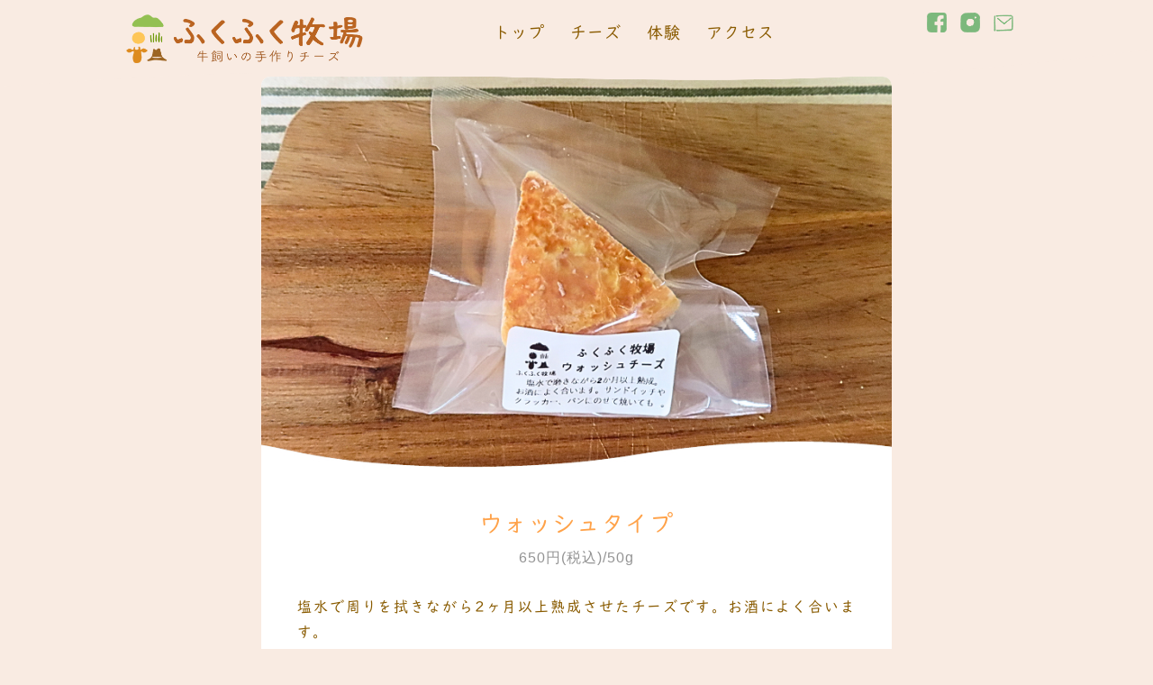

--- FILE ---
content_type: text/html; charset=UTF-8
request_url: https://fukufuku-bokujyou.com/cheese_washtype.php
body_size: 15250
content:
<!DOCTYPE html>
<html>
<head>
	<head prefix="og: http://ogp.me/ns# fb: http://ogp.me/ns/fb# article: http://ogp.me/ns/website#">
	<meta property="og:type" content="article" />
	<meta property="og:url" content="https://fukufuku-bokujyou.com/cheese_washtype.php" />
	<meta property="og:title" content="ふくふく牧場 | ウォッシュタイプ" />
	<meta property="og:description" content="山地酪農のジャージー牛のミルクを低温殺菌して作る、無添加のモッツァレラチーズ、リコッタチーズ、マスカルポーネ、カチョカバロ、ウォッシュ、クレメ・フレー。一つ一つ職人が手作りしています。" />

	<!-- 各種リンクなどを読み込む -->
		<!-- Global site tag (gtag.js) - Google Analytics -->
	<script async src="https://www.googletagmanager.com/gtag/js?id=G-8BY0YN5HZT"></script>
	<script>
	  window.dataLayer = window.dataLayer || [];
	  function gtag(){dataLayer.push(arguments);}
	  gtag('js', new Date());

	  gtag('config', 'G-8BY0YN5HZT');
	</script>
	<meta property="og:image" content="https://fukufuku-bokujyou.com/image/share_image.jpg" />
	<meta property="og:site_name" content="ふくふく牧場" />
	<meta property="og:locale" content="ja_JP" />
	<meta name="viewport" content="width=device-width, initial-scale=1, minimum-scale=1, user-scalable=no">
	<link rel="stylesheet" type="text/css" href="https://fukufuku-bokujyou.com/ress.css" media="all" />
	<link rel="stylesheet" type="text/css" href="https://fukufuku-bokujyou.com/all.css" media="all" />
	<script type="text/javascript"  src="https://fukufuku-bokujyou.com/js/jquerymin.js"></script>
	<!-- さくらのウェブフォントを読み込む  -->
	<script type="text/javascript" src="//webfonts.sakura.ne.jp/js/sakurav3.js"></script>
	<!-- ファビコンを表示させる記述  -->
	<link rel="icon" href="/favicon.ico" id="favicon">
	<!-- iOSでファビコンを表示させる記述  -->
	<link rel="apple-touch-icon" href="favicon_ios.png" sizes="180x180">
	<!-- Androidでファビコンを表示させる記述  -->
	<link rel="icon" type="image/png" href="favicon_android.png" sizes="192x192">	<title>ふくふく牧場 | ウォッシュタイプ</title>
	<meta name="description" content="山地酪農のジャージー牛のミルクを低温殺菌して作る、無添加のモッツァレラチーズ、リコッタチーズ、マスカルポーネ、カチョカバロ、ウォッシュ、クレメ・フレー。一つ一つ職人が手作りしています。">
	<link rel="stylesheet" type="text/css" href="https://fukufuku-bokujyou.com/cheese.css" media="all" />
	<link rel="stylesheet" type="text/css" href="https://fukufuku-bokujyou.com/cheese_item.css" media="all" />
	<script type="text/javascript"  src="https://fukufuku-bokujyou.com/js/jquerymin.js"></script>
	<!-- スムーズスクロール部分の記述 -->
	<script>
	$(function(){
		$('a[href^="#"]').click(function(){
			let speed = 500;
			let href= $(this).attr("href");
			let target = $(href == "#" || href == "" ? 'html' : href);
			let position = target.offset().top;
			$("html, body").animate({scrollTop:position}, speed, "swing");
			return false;
		});
	});
	</script>
</head>
<body>
<header>
</header>
<div class="topHeader2">
	<div class="lobo_box">
		<img class="logoImage04" src="https://fukufuku-bokujyou.com/image/fukufuku_logo.png" alt="ロゴ">
	</div>
	<!-- メニューを読み込む -->
		<nav class="nav1" id="sample">
		<ul>
			<li><a class="menu_a_blank" href=""></li>
			<li><a class="menu_a" href="index.php">トップ</li>
			<li><a class="menu_a" href="cheese.php">チーズ</a></li>
			<li><a class="menu_a" href="taiken.php">体験</a></li>
			<!-- <li><a class="menu_a" href="https://farmfukufuku.base.shop">オンラインショップ</a></li> -->
			<li><a class="menu_a" href="index.php#access">アクセス</a></li>
		</ul>
		<div class="snsIcon">
			<a href="https://www.facebook.com/fukufuku.cheese/" target="_blank" rel="noopener noreferrer">
				<img class="snsIconImage" src="https://fukufuku-bokujyou.com/image/facebookicon.png" alt="フェイスブック">
			</a>
			<a href="https://www.instagram.com/fukufukucheese/" target="_blank" rel="noopener noreferrer">
				<img class="snsIconImage" src="https://fukufuku-bokujyou.com/image/instagramicon.png" alt="インスタグラム">
			</a>
			<a href="mailto:farm.fukufuku@gmail.comp" target="_blank" rel="noopener noreferrer">
				<img class="snsIconImage" src="https://fukufuku-bokujyou.com/image/mailicon.png" alt="Eメール">
			</a>
		</div>
	</nav>
</div>
	<!-- ハンバーガーメニューを読み込む -->
		<nav id="nav2">
		<img class="logoMenu" src="https://fukufuku-bokujyou.com/image/fukufuku_logo_menu.png" alt="ロゴ">
		<ul>
			<li><a class="nav2Link" href="index.php">トップページ</a></li>
			<li><a class="nav2Link" href="cheese.php">チーズ</a></li>
			<li><a class="nav2Link" href="taiken.php">体験</a></li>
			<!-- <li><a class="menu_a" href="https://farmfukufuku.base.shop">オンラインショップ</a></li> -->
			<li><a class="nav2Link" href="index.php#access">アクセス</a></li>
		</ul>
		<div class="snsIcon2">
			<a href="https://www.facebook.com/fukufuku.cheese/" target="_blank" rel="noopener noreferrer">
				<img class="snsIconImage" src="https://fukufuku-bokujyou.com/image/facebookicon_hamburger.png" alt="フェイスブック">
			</a>
			<a href="https://www.instagram.com/fukufukucheese/" target="_blank" rel="noopener noreferrer">
				<img class="snsIconImage" src="https://fukufuku-bokujyou.com/image/instagramicon_hamburger.png" alt="インスタグラム">
			</a>
			<a href="mailto:farm.fukufuku@gmail.comp" target="_blank" rel="noopener noreferrer">
				<img class="snsIconImage" src="https://fukufuku-bokujyou.com/image/mailicon_hamburger.png" alt="Eメール">
			</a>
		</div>
	</nav>
	<div id="hamburger">
		<span class="inner_line" id="line1"></span>
		<span class="inner_line" id="line2"></span>
		<span class="inner_line" id="line3"></span>
		<div>MENU</div>
	</div>
<script>
	function hamburger() {
		document.getElementById('line1').classList.toggle('line_1');
		document.getElementById('line2').classList.toggle('line_2');
		document.getElementById('line3').classList.toggle('line_3');
		document.getElementById('nav2').classList.toggle('in');
	}
	document.getElementById('hamburger').addEventListener('click' , function () {
		hamburger();
	} );
	let elements = document.getElementsByClassName('nav2Link');
	let len = elements.length;
	for (let i = 0; i < len; i++){
		elements.item(i).addEventListener('click' , function () {
			hamburger();
		} );
	}
</script>
<main>
<div class="box">
	<img class="mainImage" src="https://fukufuku-bokujyou.com/image/cheese_wash_2.jpg" alt="ウォッシュタイプ">
	<div class="title">
		ウォッシュタイプ
	</div>
	<div class="price">
		650円(税込)/50g
	</div>
	<div class="text">
		塩水で周りを拭きながら2ヶ月以上熟成させたチーズです。お酒によく合います。
		<br><br>
		薄くスライスしてクラッカーに乗せたり、パンに乗せてトーストしてもとっても美味しいです。
		<a class="buyLink" href="#01">
			ご注文はコチラ→
		</a>
	</div>
</div>
<div class="middleTitle">
	チーズ製品一覧
</div>
<!-- チーズ製品一覧を読み込む -->
<div class="cheeseContainer">
	<a id="kachoBox" class="cheeseItem" href="https://fukufuku-bokujyou.com/cheese_caciocavallo.php">
		<img src="https://fukufuku-bokujyou.com/image/cheese_kacho_2.jpg" alt="カチョカヴァロ">
		<div class="cheeseText">
			<div class="cheeseName">
				カチョカバロ
			</div>
			モッツァレラを乾燥熟成させた固いチーズです。
		</div>
		<div class="cheeseBtnBox">
			<div class="cheeseBtn">
				もっと見る
			</div>
		</div>
	</a>
	<a id="moBox" class="cheeseItem" href="https://fukufuku-bokujyou.com/cheese_mozzarella.php">
		<img src="https://fukufuku-bokujyou.com/image/cheese_mo_2.jpg" alt="モッツァレラ">
		<div class="cheeseText">
			<div class="cheeseName">
				モッツァレラ
			</div>
			優しいミルクの風味あふれる爽やかでコクのあるチーズです。
		</div>
		<div class="cheeseBtnBox">
			<div class="cheeseBtn">
				もっと見る
			</div>
		</div>
	</a>
	<a id="riBox" class="cheeseItem" href="https://fukufuku-bokujyou.com/cheese_ricotta.php">
		<img src="https://fukufuku-bokujyou.com/image/cheese_ri_2.jpg" alt="リコッタ">
		<div class="cheeseText">
			<div class="cheeseName">
				リコッタ
			</div>
			脂肪分が少なくミルクの甘みとうまみが濃厚なチーズです。
		</div>
		<div class="cheeseBtnBox">
			<div class="cheeseBtn">
				もっと見る
			</div>
		</div>
	</a>
	<a id="masBox" class="cheeseItem" href="https://fukufuku-bokujyou.com/cheese_mascarpone.php">
		<img src="https://fukufuku-bokujyou.com/image/cheese_mas_2.jpg" alt="マスカルポーネ">
		<div class="cheeseText">
			<div class="cheeseName">
				マスカルポーネ
			</div>
			生クリームのようなチーズです。ティラミスの材料として有名です。
		</div>
		<div class="cheeseBtnBox">
			<div class="cheeseBtn">
				もっと見る
			</div>
		</div>
	</a>
	<a id="sakeBox" class="cheeseItem" href="https://fukufuku-bokujyou.com/cheese_sakechee.php">
		<img src="https://fukufuku-bokujyou.com/image/cheese_sake_2.jpg" alt="さけチー">
		<div class="cheeseText">
			<div class="cheeseName">
				さけチー
			</div>
			美味しい楽しいさけるスティックチーズです。
		</div>
		<div class="cheeseBtnBox">
			<div class="cheeseBtn">
				もっと見る
			</div>
		</div>
	</a>
	<a id="washBox" class="cheeseItem" href="https://fukufuku-bokujyou.com/cheese_washtype.php">
		<img src="https://fukufuku-bokujyou.com/image/cheese_wash_2.jpg" alt="ウォッシュタイプ">
		<div class="cheeseText">
			<div class="cheeseName">
				ウォッシュタイプ
			</div>
			塩水で周りを拭きながら2ヶ月以上熟成させたチーズです。お酒によく合います。
		</div>
		<div class="cheeseBtnBox">
			<div class="cheeseBtn">
				もっと見る
			</div>
		</div>
	</a>
	<a id="dryBox" class="cheeseItem" href="https://fukufuku-bokujyou.com/cheese_semidry.php">
		<img src="https://fukufuku-bokujyou.com/image/cheese_dry_2.jpg" alt="モッツァレラ（セミドライタイプ）">
		<div class="cheeseText">
			<div class="cheeseName">
				モッツァレラ<br>（セミドライタイプ）
			</div>
			薄くスライスしてそのまま食べられるチーズです。
		</div>
		<div class="cheeseBtnBox">
			<div class="cheeseBtn">
				もっと見る
			</div>
		</div>
	</a>
	<a id="mitsuamiBox" class="cheeseItem" href="https://fukufuku-bokujyou.com/cheese_mitsuamicheese.php">
		<img src="https://fukufuku-bokujyou.com/image/cheese_mitsuami_2.jpg" alt="三つ編みチーズ">
		<div class="cheeseText">
			<div class="cheeseName">
				三つ編みチーズ
			</div>
			ストリングチーズを編み上げて乾燥させたものです。
		</div>
		<div class="cheeseBtnBox">
			<div class="cheeseBtn">
				もっと見る
			</div>
		</div>
	</a>
	<a id="kuBox" class="cheeseItem" href="https://fukufuku-bokujyou.com/cheese_cremefure.php">
		<img src="https://fukufuku-bokujyou.com/image/cheese_ku_2.jpg" alt="クレメ・フレー">
		<div class="cheeseText">
			<div class="cheeseName">
				クレメ・フレー
			</div>
			生クリームから作られるヨーグルトのような味わいのチーズです。
		</div>
		<div class="cheeseBtnBox">
			<div class="cheeseBtn">
				もっと見る
			</div>
		</div>
	</a>
	<div class="cheeseItemKara">
	</div>
</div>
<a id="01"　name="01"></a>
<!-- 申し込み方法・安心堂・直売を読み込む -->
<div class="middleTitle">
	ご注文方法
</div>
<div class="inquiryContainer">
	<div class="inquiryItem">
		<div class="inquiryItemTool">
			電話
		</div>
		<a class="telLink" href="tel:0824872195">0824-87-2195</a>
		<div class="inquiryItemText">
			
		</div>
	</div>
	<div class="inquiryItem">
		<div class="inquiryItemTool">
			FAX
		</div>
		<div class="inquiryItemAddress">
			0824-87-2195
		</div>
		<div class="inquiryItemText">
			
		</div>
	</div>
	<div class="inquiryItem">
		<div class="inquiryItemTool">
			メール
		</div>
		<div class="inquiryItemAddress">
		<span class="mailLink2" href="farm.fukufuku+gmail.com"><i>farm.fukufuku</i>gmail.com</span>
		</div>
		<div class="inquiryItemText">
			
		</div>
	</div>
</div>
<div class="inquiryDetail">
	・お名前
	<br>
	・ご住所
	<br>
	・お電話番号
	<br>
	・ご希望の商品の内容
	<br>
	をお伝えください。
	<br>
	ご依頼主とお送り先が異なる場合はどちらもお伝えください。
	<br>
	<br>
	お届けについて
	<br>
	冷蔵便でお送りします。チーズの種類によって賞味期限がことなりますのでお気を付けください。あらかじめ冷蔵庫から出して、常温にしてから召し上がっていただくと、よりチーズの風味を楽しめておすすめです。
</div>
<div class="anshindoMiddleTitle">
	食のSELECTネットショップ「安心堂」
</div>
<a  class="anshindoBoxA" href="https://anshindo-d.com/c/shop_category/shop_cheese/1207" target="_blank" rel="noopener noreferrer">
<div class="anshindoBox">
	<img class="anshindoLogo" src="https://fukufuku-bokujyou.com/image/anshindocheese.jpg" alt="安心堂のロゴ">
	<div class="anshindoText">
		食のSELECTネットショップ「安心堂」でもふくふく牧場のチーズをご購入していただくことができます。
		<img class="anshindoNewtab" src="https://fukufuku-bokujyou.com/image/newtab.jpg" alt="新しいタブで開く">
	</div>
</div>
</a>
<div class="middleTitle">
	チーズ工房
</div>
<div class="koubouBox">
	<img class="koubou_img" src="https://fukufuku-bokujyou.com/image/koubou.png" alt="チーズ工房">
	<div class="koubouText">
		チーズ工房で直売もしております。　
		<div class="koubouTextEigyou">
			営業時間 | 10:00〜16:00
			<br>
			定休日 | 毎週水曜日と毎月第1土曜日
		</div>
		イベント出店などによる臨時休店がございます。インスタグラム等で情報発信しています。お問い合わせいただくと確実です。チーズのお取り置きもできます。
	</div>
</div>
<script>
	$( '.mailLink2' ).click( function() {
		var address = $( this ).attr( 'href' ).replace( '+', '@' );
		location.href = 'mailto:' + address;
		return false;
	});
</script>
</main>
	<!-- フッターを読み込む -->
	<footer>
	<img class="footerLogo" src="https://fukufuku-bokujyou.com/image/fukufuku_logo_footer.png" alt="ロゴ">
	<div>
		〒727-0111 広島県庄原市口和町湯木1390
		<BR>代表：　福元 紀生
		<a class="telLink_all" href="tel:0824872195">0824-87-2195</a>
		<a class="mailLink" href="farm.fukufuku+gmail.com"><i>farm.fukufuku</i>gmail.com</a>
	</div>
</footer>
<script>
	$( '.mailLink' ).click( function() {
		var address = $( this ).attr( 'href' ).replace( '+', '@' );
		location.href = 'mailto:' + address;
		return false;
	});
</script>
</body>
</html>

--- FILE ---
content_type: text/css
request_url: https://fukufuku-bokujyou.com/all.css
body_size: 8574
content:
/*====================================================
                                                            全体
====================================================*/
body {
	background-color : #f9ebe2;
	font-family: "游ゴシック体", YuGothic, "游ゴシック Medium", "Yu Gothic Medium", "游ゴシック", "Yu Gothic", sans-serif;
	font: normal normal normal 62.5%/1 "游ゴシック体", YuGothic, "游ゴシック", "Yu Gothic", "メイリオ", Meiryo, "ＭＳ Ｐゴシック", 'Open Sans' ,osaka, Arial, Verdana, sans-serif;
	letter-spacing : 1px;
	font-size : 14px;
	line-height : 28px;
	text-align: justify;
	max-width : 1000px;
	margin : 0 auto;
}
main {
	position : relative;
	z-index : 1;
	width: 100%;
	max-width : 1000px;
	margin : 0 auto;
}
footer{
	position : relative;
	z-index : 1;
	width: 100%;
	max-width : 1000px;
	margin : 0 auto;
}
									/*-----------ウィンドウサイズが大きい場合はハンバーガメニューを消す----------*/
@media screen and (min-width: 768px) {
	body { font-size : 16px; }
}

/*====================================================
                                                       ハンバーガーメニュー
====================================================*/
#nav2 {
	position: fixed;
	height: 100vh;
	width: 100%;
	left: -100%;
	top: 0;
	background: #ffffff;
	transition: .7s;
	z-index : 10;
}
.logoMenu {
	display : block;
	position : relative;
	width : 70px;
	height : auto;
	margin: 30px auto 0px auto;
}
#nav2 ul{
	padding-top: 30px;
}
#nav2 ul li{
	list-style-type: none;
}
#nav2 a{
	display: block;
	text-decoration: none;
	color: #000000;
	margin: 0px 0px;
	padding: 10px;
	transition: .5s;
	text-align : center;
	font-size: 18px;
	color: #8a5b00 !important;
	font-family: "UDDigiKyokasho R JIS2004";
    font-size: 18px;
}
#nav2 li a:hover{
	color: #ffffff;
	background: #84dd6e;
	border-bottom: none;
}
#hamburger {
	display: block;
	position: fixed;
	top: 20px;
	left: 5px;
	width: 40px;
	height: 17px;
	cursor: pointer;
	transition: 1s;
	z-index : 11;
}
#hamburger > div {
	font-size : 10px;
	display: block;
	position: absolute;
	top: 12px;
	left: 3px;
	width: 40px;

	height: 17px;
	color: #f0a441;
}

.inner_line {
	display: block;
	position: absolute;
	left: 0;
	width: 40px;
	height: 3px;
	background-color: #f0a441;
	transition: 1s;
	border-radius: 4px;
}
#line1 {
	top: 0;
}
#line2 {
	top: 7px;
}
#line3 {
	bottom: 0px;
}
.in{
	transform: translateX(100%);
}
.line_1,.line_2,.line_3{
	background: #000000;
}
.line_1 {
	transform: translateY(7px) rotate(-15deg);
	top: 0;
}
.line_2 {
	opacity: 0;
}
.line_3 {
	transform: translateY(-7px) rotate(15deg);
	bottom: 0;
}
									/*-----------ウィンドウサイズが大きい場合はハンバーガメニューを消す----------*/
@media screen and (min-width: 1024px) {
	#hamburger { display: none; }
}
.siteMenuImage_h {
	position: relative;
	display: block;
	margin: 0px auto 0px auto;
	height : 20px;
	width: auto;
}
/*====================================================
    メニュー
====================================================*/
.nav1 {
	position : fixed;
	width: 100%;
	max-width : 1000px;
	margin : 0 auto;	
	top: 0px;
	display: none;
}

.nav1 > ul {
	display: flex;
	justify-content: center;
	margin : 22px 0px 0px 0px;
}
.nav1 > ul > li {
	margin : 0px 14px 0px 14px;
	mix-blend-mode:difference;
}
.nav1 > ul > li > a {
	color : #8a5b00 !important;
}
.nav1 > ul > li > a:hover {
	opacity : 0.5;
}
									/*-----------ウィンドウサイズが大きい場合は通常メニューを表示する----------*/
@media screen and (min-width: 1024px) {
	.nav1 { display: block; }
}
.siteMenuImage {
	position: relative;
	display: block;
	margin: 0px 0px 0px 0px;
	height : 20px;
	width: auto;
}
.menu_a {
	font-family: "UDDigiKyokasho R JIS2004";
	font-size: 18px;
}
.menu_a_blank {
	width : 100px;
}
/*====================================================
    フェイスブックとインスタグラム
====================================================*/
.snsIcon {
	position : absolute;
	top : 0px;
	right : 0px;
	margin : 14px 10px 0px 0px;
}

.snsIcon > a {
	margin : 0px 5px 0px 5px;
}
.snsIcon > a > img {
	width : 22px;
	height : auto;
}
.snsIcon2 {
	position : relative;
	top : 0px;
	right : 0px;
	margin : 30px 0px 0px 0px;
	display : flex;
	justify-content: center;
}

.snsIcon2 > a {
	margin : 0px 5px 0px 5px;
}
.snsIcon2 > a > img {
	width : 50px;
	height : auto;
}
.snsIcon3 {
	position : fixed;
	top : 0px;
	right : 0px;
	margin : 10px 10px 0px 0px;
}

.snsIcon3 > a {
	margin : 0px 5px 0px 5px;
}
.snsIcon3 > a > img {
	width : 20px;
	height : auto;
}

/*====================================================
                                                              ロゴ
====================================================*/
.logoImage {
	position : absolute;
	width : 120px;
	max-width : 280px;
	height : auto;
	margin: 16px 0px 0px 10px;
}
									/*-----------トップページ以外のロゴ----------*/
.logoImage02 {
	position : absolute;
	width : 160px;
	height : auto;
	top  : 0;
	left: 50%;
	transform: translate(-50%, 0%);
	margin: 16px 0px 0px 0px;
}


									/*-----------ウィンドウサイズが小さい場合はロゴを中央に----------*/
@media screen and (max-width: 374px) {
	.logoImage { width : 220px; margin:20px 0px 0px 0px; left: 50%; transform: translate(-50%, 0%); }
	.logoImage02 { width : 160px;margin: 16px 0px 0px 0px; left: 50%; transform: translate(-50%, 0%);}
}
									/*-----------ウィンドウサイズが小さい場合はロゴを中央に----------*/
@media screen and (min-width: 375px) {
	.logoImage { width : 240px; margin: 20px 0px 0px 0px; left: 50%; transform: translate(-50%, 0%); }
	.logoImage02 { width : 160px;margin: 16px 0px 0px 0px;left: 50%;transform: translate(-50%, 0%);}
}
									/*-----------ウィンドウサイズが小さい場合はロゴを中央に----------*/
@media screen and (min-width: 426px) {
	.logoImage { width : 240px; margin: 20px 0px 0px 0px; left: 50%; transform: translate(-50%, 0%); }
	.logoImage02 { width : 240px;margin: 16px 0px 0px 0px; left: 50%; transform: translate(-50%, 0%); }
}
									/*-----------ウィンドウサイズが大きい場合はロゴを左に----------*/
@media screen and (min-width: 768px) {
	.logoImage { width : 24%; margin: 16px auto 0px 8px; left: 0; transform: translate(0%, 0%);}
	.logoImage02 { width : 24%;left: 10px;margin: 16px 0px 0px 0px;transform: translate(0%, 0%);}
}
									/*-----------ウィンドウサイズが大きい場合はロゴを左に----------*/
@media screen and (min-width: 1024px) {
	.logoImage02 { width : 240px;left: 10px;margin: 16px 0px 0px 0px;transform: translate(0%, 0%);}
}

/*====================================================
                                                    フッター
====================================================*/
footer {
	width : 100%;
	aspect-ratio: 15/18;
	padding-top: calc(650 / 1000 * 100%); /* calc(画像高さ ÷ 画像横幅 × 100%) */
	background: url(image/footer_image.jpg) center bottom / contain no-repeat;
	text-align : center;
	margin : 60px auto 0px auto;
	padding : 10px 0px 0px 0px;
}
/*-----------ウィンドウサイズが小さくなった時の処理----------*/
@media screen and (max-width: 767px) {
	footer { margin : 0px auto 0px auto;}
}
.footerLogo {
	display : block;
	width : 100px;
	margin : 30px auto 10px auto;
}
/*-----------ウィンドウサイズが大きくなった時の処理----------*/
@media screen and (min-width: 424px) {
	footer { padding : 40px 0px 0px 0px; aspect-ratio: 15/16; margin : 50px auto 0px auto;}
}
@media screen and (min-width: 650px) {
	footer { padding : 40px 0px 0px 0px; aspect-ratio: 15/12; margin : 50px auto 0px auto;}
}
.mailLink {
	position: relative;
	display: block;
	margin: 0px auto;
	width: 300px;
	font-style: italic;
	color: #1a73e8 !important;
	text-decoration : underline !important;
}
.mailLink >  i:after {
    content:'@';
}
.telLink_all {
	position: relative;
	display: block;
	margin: 8px auto;
	width: 300px;
	font-style: italic;
	color: #1a73e8 !important;
	text-decoration : underline !important;
}
.telLink_all:before {
    content:'TEL・FAX：';
}
.mailLink:before {
    content:'MAIL：';
}




--- FILE ---
content_type: text/css
request_url: https://fukufuku-bokujyou.com/cheese.css
body_size: 12469
content:
/*====================================================
                                          ヘッダー
====================================================*/
header {
	position : fixed;
	z-index : 2;
	top : 0;
	left : -2%;
	width: 130%;
	height : 80px;
	max-width : 1400px;
	margin : 0 auto;
	aspect-ratio: 4/19;
	background: url(image/headerback.png) center top / 100% 100% no-repeat;
}
@media screen and (min-width: 1024px) {
	header {
		height : 100px;
	}
}
/*====================================================
    ヘッダー
====================================================*/
.topHeader2 {
	position : fixed;
	top : 0px;
	z-index : 5;
	width: 100%;
	max-width : 1000px;
	height: 80px;
	margin : 0 auto;
}

/*====================================================
    ロゴ
====================================================*/
.logo_box {
	position: absolute;
	width : 100%;
	max-width : 1000px;
}
.logoImage04 {
	display :block;
	width: 195px;
	height: auto;
	margin: 16px auto 0px auto;
	transition: all .5s ease;
}
@media screen and (min-width: 1024px) {
	.logoImage04 {
		margin: 16px 0px 0px 0px;
		width : 263px;
	}
}
/*====================================================
                                           トップイラスト
====================================================*/
.topIllust {
	position : absolute;
	width : 33%;
	max-width : 400px;
	height : auto;
        right : 0;
	display: none;
}
									/*-----------ウィンドウサイズが大きい場合はイラストを表示する----------*/
@media screen and (min-width: 768px) {
	.topIllust { display: block; }
}
/*====================================================
                                           各タイトル
====================================================*/
/*-----------直売----------*/
.site_cheese_texts{
	display : block;
 	width : 100%;
 	max-width : 400px;
 	margin : 0px auto 0px auto;
}

/*====================================================
                                           トップイメージ
====================================================*/
.topImage {
 	position: relative;
 	width: 100%;
 	height : auto;
 	max-width: 1000px;
 	margin: 0 auto;
}
.topImage > img {
	display : block;
 	width : 100%;
 	height : auto;
 	margin : 0px 0px 0px 0px;
}
									/*-----------ウィンドウサイズが小さい場合はトップイメージを少し下げる----------*/
@media screen and (max-width: 767px) {
	.topImage { margin: 39px 0px 0px 0px; }
}
/*====================================================
    初めの文章
====================================================*/
.text01 {
	position : relative;
	width : 100%;
 	margin : 0px auto 0px auto;
}
.text01 > div > img {
	display: block;
    width: 61%;
    max-width: 250px;
    height: auto;
    margin: 0px auto 15px auto;
}
.firstTextText {
	box-sizing: border-box;
	position : relative;
	width : 100%;
	max-width : 500px;
 	padding : 0px 30px 0px 30px;
 	margin : 0px auto 0px auto;
 	text-align : center;
 	line-height : 33px;
	font-family: "UDDigiKyokasho R JIS2004";
	color :#8a5b00;
	font-size: 16px;
}
/*====================================================
    チーズラインナップ
====================================================*/
/*-----------中見出し----------*/
.middleTitle {
	font-size: 28px;
    color: #d68d00;
    line-height: 36px;
    margin: 0px 0px 0px 0px;
    text-align: center;
    font-family: "UDDigiKyokasho R JIS2004";
}
.cheeseContainer {
	width : 100%;
	max-width : 800px;
	display: flex;
	align-items: center;
	flex-wrap : wrap;
	justify-content: center;
 	margin : 10px auto 0px auto;
 	align-items: stretch;
}
.cheeseItem {
 	position : relative;
 	width : 46vw;
 	max-width : 300px;
 	margin : 10px 2vw 30px 2vw;
 	letter-spacing : 0px;
 	line-height : 24px;
 	background-color : #ffffff;
 	border-radius: 10px 10px 10px 10px;
 	transition: all 0.8s linear;
 	overflow : hidden;
}
.cheeseItemKara {
 	position : relative;
 	width : 46vw;
 	max-width : 300px;
 	max-height : 260px;
 	margin : 10px 2vw 30px 2vw;
 	letter-spacing : 0px;
 	line-height : 24px;
 	border-radius: 10px 10px 10px 10px;
 	transition: all 0.8s linear;
 	overflow : hidden;
}

.cheeseItem > img {
 	display : block;
 	width : 100%;
 	margin : 0px 0px 0px 0px;
 	border-radius: 10px 10px 0 0;
}
.cheeseText {
 	position : relative;
 	padding : 0px 10px 10px 10px;
 	margin : 0px 0px 40px 0px;
	color: #895b00;
	font-family: "UDDigiKyokasho R JIS2004";
}
.cheeseName {
 	font-size : 137%;
 	font-weight : bold;
 	margin : 8px 0px 8px 0px;
	color: #d68d00;
	line-height: 36px;
	text-align: center;
	font-family: "UDDigiKyokasho R JIS2004";
}
.cheeseBtnBox {
 	position : absolute;
 	bottom : 0px;
 	right : 50%;
 	transform: translate(50%, 0%);
 	width : 100%;
 	height : 40px;
 	vertical-align : middle;
 	margin : 0px;
 	text-align : center;
	background-image:url(image/cheese_item_bg01.png);  /* 画像のURLを指定       */
	background-repeat:  no-repeat;                         /* 画像の繰り返しを指定  */              
	background-position:bottom center;                     /* 画像の表示位置を指定  */
	background-size:260px 70px;                               /* 画像のサイズを指定    */
}
.cheeseBtn {
 	display : block;
 	position : ralative;
 	width : 80%;
 	height : 30px;
 	line-height : 30px;
 	vertical-align : middle;
 	margin : 10px auto 0px auto;
 	text-align : center;
 	color : #ffffff !important;
 	cursor: pointer;
}
/*====================================================
                                          チーズのセット
====================================================*/
.setContainerBefore {
	display : block;
	width : 100%;
	max-width : 1000px;
	margin : 10px auto 0px auto;
}
.setContainer {
	position : relative;
	width : 100%;
	max-width : 1000px;
	margin : 0px auto 0px auto;
	padding : 10px 0px 10px 0px;
	background-color: #fdf5f3;
}
.setContainer > .middleTitle {
	margin : 0px 0px 20px 0px;
}
.setContainer > img {
	display : block;
	width : 80%;
	max-width : 800px;
	margin : 0px auto 0px auto;
}
.setContainerText {
	position : relative;
	width : 80%;
	max-width : 800px;
	margin : 10px auto 0px auto;
	color: #895b00;
	font-family: "UDDigiKyokasho R JIS2004";
}
.setContainerAfter {
	display : block;
	width : 100%;
	max-width : 1000px;
	margin : 0px auto 10px auto;
	transform: scale(-1, -1);
}
/*====================================================
                                          ご注文方法
====================================================*/
.inquiryContainer {
	width : 100%;
	max-width : 900px;
	display: flex;
	align-items: center;
	flex-wrap : wrap;
	justify-content: center;
 	margin : 10px auto 0px auto;
 	flex-flow: column;
	align-items: stretch;
}
.inquiryItem {
 	position : relative;
 	font-size : 14px;
 	width : 96%;
 	margin : 10px 6px 10px 6px;
 	padding : 10px 6px 10px 6px;
 	letter-spacing : 0px;
 	line-height : 20px;
 	background-color : #7fd150;
 	border-radius: 10px 10px 10px 10px;
}
.inquiryItemTool {
 	position : relative;
 	font-size : 14px;
 	width : 100%;
 	margin : 5px 0px 20px 0px;
 	letter-spacing : 1px;
 	line-height : 20px;
 	color : #ffffff;
 	text-align : center;
}
.inquiryItemAddress {
 	position : relative;
 	font-size : 22px;
 	width : 100%;
 	margin : 20px 0px 20px 0px;
 	letter-spacing : 1px;
 	line-height : 24px;
 	color : #ffffff;
 	text-align : center;
}
.inquiryItemText {
 	position : relative;
 	font-size : 14px;
 	width : 100%;
 	margin : 20px 0px 10px 0px;
 	letter-spacing : 1px;
 	line-height : 20px;
}
.inquiryDetail {
	position : relative;
	width : 90%;
	max-width : 600px;
	margin : 10px auto 0px auto;
	color: #895b00;
	font-family: "UDDigiKyokasho R JIS2004";
}
.mailLink2 {
	position: relative;
	display: block;
	margin: 20px auto;
	width: 300px;
	font-style: italic;
	color : #1a73e8 !important;
	text-decoration : underline;
	cursor : pointer;
}
.mailLink2 >  i:after {
    content:'@';
}
									/*-----------ウィンドウサイズが大きくなった時の処理----------*/
@media screen and (min-width: 768px) {
	.inquiryContainer { flex-flow: row; }
}
.telLink {
	position: relative;
	display: block;
	margin: 20px auto;
	width: 300px;
	font-size: 22px;
	font-style: italic;
	color : #1a73e8 !important;
	text-decoration : underline !important;
	cursor : pointer;
	text-align : center;
}
/*====================================================
                                          安心堂
====================================================*/
.anshindoMiddleTitle {
	font-size: 28px;
    color: #d68d00;
    line-height: 36px;
    margin: 40px 0px 20px 0px;
    text-align: center;
    font-family: "UDDigiKyokasho R JIS2004";
}
									/*-----------ウィンドウサイズが大きくなった時の処理----------*/
@media screen and (min-width: 375px) {
	.anshindoMiddleTitle { font-size : 26px; }
}

.anshindoBoxA {
	display : block;
	overflow : hidden;
	position : relative;
	width : 70%;
	max-width : 500px;
	margin : 10px auto 40px auto;
	background-color : #ffffff;
	border-radius : 10px;
}
.anshindoBoxA :hover {
	opacity : 0.9;
}
.anshindoBox {
	overflow : hidden;
	position : relative;
	width : 100%;
	max-width : 500px;
	margin : 0px;
	background-color : #ffffff;
	border-radius : 10px;
}
.anshindoLogo {
	display : block;
	width : 100%;
	max-width : 500px;
	margin : 0px auto 0px auto;
}
.anshindoText {
	position : relative;
	width : 100%;
 	padding : 10px 12px 10px 12px;
	color: #895b00;
	font-family: "UDDigiKyokasho R JIS2004";
}
.anshindoNewtab {
	display : block;
	width : 30px;
	margin : 10px auto 10px auto;
}
/*====================================================
                                          チーズ工房
====================================================*/
.koubouBox {
	overflow : hidden;
	position : relative;
	width : 70%;
	max-width : 500px;
	margin : 0px auto 0px auto;
	color: #895b00;
	font-family: "UDDigiKyokasho R JIS2004";
}
.koubou_img {
	display : block;
	width : 50%;
	max-width : 500px;
	margin : 0px auto 0px auto;
}
.koubouText {
	position : relative;
	width : 100%;
	max-width : 500px;
	margin : 0px auto 0px auto;
}
.koubouTextEigyou {
	position : relative;
	width : 100%;
	max-width : 500px;
	margin : 6px auto 6px auto;
	padding : 5px 5px 5px 5px;
	background-color : #ffffff;
	border-radius : 10px;
}
/*====================================================
                                          チーズの特徴
====================================================*/
.featureBox {
	overflow : hidden;
	position : relative;
	width : 100%;
	max-width : 1000px;
	margin : 30px 0px 0px 0px;
	padding : 0px 0px 60px 0px;
	background: url(image/feature_bg.jpg) center center / auto 100% no-repeat;
}
.featureItem1 {
	position : relative;
	width : 70%;
	max-width : 700px;
	margin : 30px auto 0px 15%;
	padding : 0px 0px 0px 15%;
}
.featureItem2 {
	position : relative;
	width : 70%;
	max-width : 700px;
	margin : 40px auto 0px 20%;
	padding : 0px 0px 0px 15%;
}
.featureItem3 {
	position : relative;
	width : 70%;
	max-width : 700px;
	margin : 40px auto 0px 25%;
	padding : 0px 0px 0px 15%;
}
.featureTitle {
	position: relative;
    font-size: 22px;
    color: #759c14;
    line-height: 36px;
    margin: 10px 0px 10px 0px;
    text-align: left;
	font-family: "UDDigiKyokasho R JIS2004";
}
.featureText {
	font-family: "UDDigiKyokasho R JIS2004";
    color: #8a5b00;
}
.featureNumber {
	position: absolute;
    display: block;
    width: 50px;
    top: -1px;
    left: -58px;
}
									/*-----------ウィンドウサイズが小さい場合はレイアウトを下げる----------*/
@media screen and (max-width: 768px) {
	.featureItem1 { width : 94%; margin : 80px auto 0px auto; padding : 0px 0px 0px 3%; }
	.featureItem2 { width : 94%; margin : 70px auto 0px auto; padding : 0px 0px 0px 3%; }
	.featureItem3 { width : 94%; margin : 70px auto 0px auto; padding : 0px 0px 0px 3%; }
	.featureNumber { top : -50px; left : 0px;}
}



--- FILE ---
content_type: text/css
request_url: https://fukufuku-bokujyou.com/cheese_item.css
body_size: 3353
content:
/*====================================================
                                          ヘッダー
====================================================*/
header {
	position : fixed;
	z-index : 2;
	top : 0;
	left : -2%;
	width: 110%;
	height : 80px;
	max-width : 1300px;
	margin : 0 auto;
	aspect-ratio: 4/19;
	background: url(image/headerback.png) center top / 100% 100% no-repeat;
}
@media screen and (min-width: 1024px) {
	header {
		height : 100px;
	}
}
/*====================================================
                                           ボックス
====================================================*/
.box {
	position : relative;
 	width : 100%;
 	max-width : 700px;
 	margin : 85px auto 20px auto;
 	border-radius: 0px 0px 0px 0px;
 	background-color : #ffffff;
 	padding : 0px 0px 50px 0px;
}
									/*-----------ウィンドウサイズが大きい場合----------*/
@media screen and (min-width: 768px) {
	.box { border-radius: 10px 10px 10px 10px; }
}

/*====================================================
                                           メインイメージ
====================================================*/
.mainImage {
	display : block;
 	width : 100%;
 	max-width : 700px;
 	height : auto;
 	margin : 0px auto 20px auto;
 	border-radius: 0px 0px 0px 0px;
}
									/*-----------ウィンドウサイズが大きい場合----------*/
@media screen and (min-width: 768px) {
	.mainImage { border-radius: 10px 10px 0px 0px; }
}

/*====================================================
                                           チーズの名前
====================================================*/
.title {
	font-size : 26px;
	color: #ffa249;
	font-family: "UDDigiKyokasho R JIS2004";
	line-height : 36px;
	margin : 40px 0px 10px 0px;
	text-align : center;
 }
/*====================================================
                                           グラムと値段
====================================================*/
.price {
	font-size: 16px;
    color: #949494;
    line-height: 20px;
    margin: 0px 0px 30px 0px;
    text-align: center;
 }
/*====================================================
                                          テキスト
====================================================*/
.text {
	box-sizing: border-box;
	position : relative;
	width : 100%;
 	padding : 0px 10px 0px 10px;
 	margin : 0px auto 0px auto;
	color: #895b00;
	font-family: "UDDigiKyokasho R JIS2004";
 }
									/*-----------ウィンドウサイズが大きい場合----------*/
@media screen and (min-width: 768px) {
	.text { padding : 0px 40px 0px 40px; }
}
/*====================================================
                                          ご注文はこちら
====================================================*/
.buyLink {
	display: block;
	width: 230px;
	height: 60px;
	line-height: 60px;
	vertical-align: middle;
	margin: 40px auto 0px auto;
	text-align: center;
	font-size : 20px;
	font-weight : bold;
	color: #ffffff !important;
	background-color: #69cd2c !important;
	border-radius: 30px;
}
.reserveLink:hover {
	opacity : 0.8;
}



						/*-----------中見出し----------*/
.middleTitle {
	font-size : 26px;
	color : #ffa249;
	line-height : 36px;
	margin : 65px 0px 20px 0px;
	text-align : center;
}


